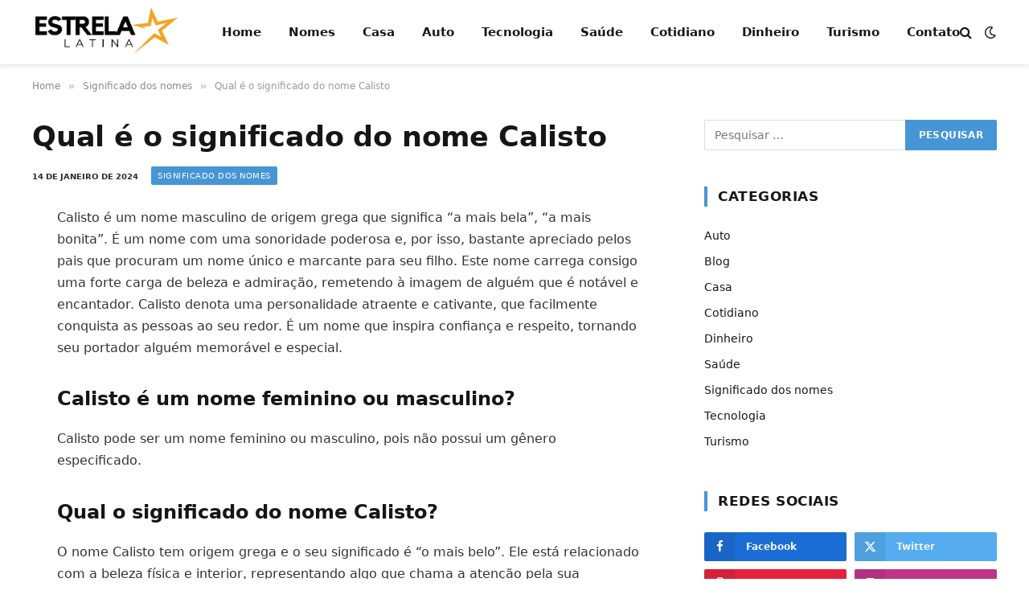

--- FILE ---
content_type: text/html; charset=UTF-8
request_url: https://estrelalatina.com.br/significado-do-nome-calisto/
body_size: 17690
content:
<!DOCTYPE html><html lang="pt-BR" prefix="og: https://ogp.me/ns#" class="s-light site-s-light"><head><script data-no-optimize="1">var litespeed_docref=sessionStorage.getItem("litespeed_docref");litespeed_docref&&(Object.defineProperty(document,"referrer",{get:function(){return litespeed_docref}}),sessionStorage.removeItem("litespeed_docref"));</script> <meta charset="UTF-8" /><meta name="viewport" content="width=device-width, initial-scale=1" /><title>Qual é o significado do nome Calisto</title><link rel="preload" as="font" href="https://estrelalatina.com.br/wp-content/themes/smart-mag/css/icons/fonts/ts-icons.woff2?v3.2" type="font/woff2" crossorigin="anonymous" /><meta name="description" content="Calisto é um nome masculino de origem grega que significa &quot;a mais bela&quot;, &quot;a mais bonita&quot;. É um nome com uma sonoridade poderosa e, por isso, bastante"/><meta name="robots" content="follow, index, max-snippet:-1, max-video-preview:-1, max-image-preview:large"/><link rel="canonical" href="https://estrelalatina.com.br/significado-do-nome-calisto/" /><meta property="og:locale" content="pt_BR" /><meta property="og:type" content="article" /><meta property="og:title" content="Qual é o significado do nome Calisto" /><meta property="og:description" content="Calisto é um nome masculino de origem grega que significa &quot;a mais bela&quot;, &quot;a mais bonita&quot;. É um nome com uma sonoridade poderosa e, por isso, bastante" /><meta property="og:url" content="https://estrelalatina.com.br/significado-do-nome-calisto/" /><meta property="og:site_name" content="Estrela Latina" /><meta property="article:tag" content="nomes" /><meta property="article:section" content="Significado dos nomes" /><meta property="og:image" content="https://estrelalatina.com.br/wp-content/uploads/2024/01/qual-é-o-significado-do-nome-calisto.jpg" /><meta property="og:image:secure_url" content="https://estrelalatina.com.br/wp-content/uploads/2024/01/qual-é-o-significado-do-nome-calisto.jpg" /><meta property="og:image:width" content="1280" /><meta property="og:image:height" content="720" /><meta property="og:image:alt" content="Qual é o significado do nome Calisto" /><meta property="og:image:type" content="image/jpeg" /><meta property="article:published_time" content="2024-01-14T09:16:12-03:00" /><meta name="twitter:card" content="summary_large_image" /><meta name="twitter:title" content="Qual é o significado do nome Calisto" /><meta name="twitter:description" content="Calisto é um nome masculino de origem grega que significa &quot;a mais bela&quot;, &quot;a mais bonita&quot;. É um nome com uma sonoridade poderosa e, por isso, bastante" /><meta name="twitter:image" content="https://estrelalatina.com.br/wp-content/uploads/2024/01/qual-é-o-significado-do-nome-calisto.jpg" /><meta name="twitter:label1" content="Escrito por" /><meta name="twitter:data1" content="Estrela Latina" /><meta name="twitter:label2" content="Tempo para leitura" /><meta name="twitter:data2" content="2 minutos" /> <script type="application/ld+json" class="rank-math-schema">{"@context":"https://schema.org","@graph":[{"@type":["Person","Organization"],"@id":"https://estrelalatina.com.br/#person","name":"Estrela Latina"},{"@type":"WebSite","@id":"https://estrelalatina.com.br/#website","url":"https://estrelalatina.com.br","name":"Estrela Latina","publisher":{"@id":"https://estrelalatina.com.br/#person"},"inLanguage":"pt-BR"},{"@type":"ImageObject","@id":"https://estrelalatina.com.br/wp-content/uploads/2024/01/qual-\u00e9-o-significado-do-nome-calisto.jpg","url":"https://estrelalatina.com.br/wp-content/uploads/2024/01/qual-\u00e9-o-significado-do-nome-calisto.jpg","width":"1280","height":"720","caption":"Qual \u00e9 o significado do nome Calisto","inLanguage":"pt-BR"},{"@type":"WebPage","@id":"https://estrelalatina.com.br/significado-do-nome-calisto/#webpage","url":"https://estrelalatina.com.br/significado-do-nome-calisto/","name":"Qual \u00e9 o significado do nome Calisto","datePublished":"2024-01-14T09:16:12-03:00","dateModified":"2024-01-14T09:16:12-03:00","isPartOf":{"@id":"https://estrelalatina.com.br/#website"},"primaryImageOfPage":{"@id":"https://estrelalatina.com.br/wp-content/uploads/2024/01/qual-\u00e9-o-significado-do-nome-calisto.jpg"},"inLanguage":"pt-BR"},{"@type":"Person","@id":"https://estrelalatina.com.br/significado-do-nome-calisto/#author","name":"Estrela Latina","image":{"@type":"ImageObject","@id":"https://estrelalatina.com.br/wp-content/litespeed/avatar/42e99006ec2854e3d6e2fb44bed52664.jpg?ver=1769085489","url":"https://estrelalatina.com.br/wp-content/litespeed/avatar/42e99006ec2854e3d6e2fb44bed52664.jpg?ver=1769085489","caption":"Estrela Latina","inLanguage":"pt-BR"},"sameAs":["http://estrelalatina.com.br"]},{"@type":"BlogPosting","headline":"Qual \u00e9 o significado do nome Calisto","datePublished":"2024-01-14T09:16:12-03:00","dateModified":"2024-01-14T09:16:12-03:00","articleSection":"Significado dos nomes","author":{"@id":"https://estrelalatina.com.br/significado-do-nome-calisto/#author","name":"Estrela Latina"},"publisher":{"@id":"https://estrelalatina.com.br/#person"},"description":"Calisto \u00e9 um nome masculino de origem grega que significa &quot;a mais bela&quot;, &quot;a mais bonita&quot;. \u00c9 um nome com uma sonoridade poderosa e, por isso, bastante","name":"Qual \u00e9 o significado do nome Calisto","@id":"https://estrelalatina.com.br/significado-do-nome-calisto/#richSnippet","isPartOf":{"@id":"https://estrelalatina.com.br/significado-do-nome-calisto/#webpage"},"image":{"@id":"https://estrelalatina.com.br/wp-content/uploads/2024/01/qual-\u00e9-o-significado-do-nome-calisto.jpg"},"inLanguage":"pt-BR","mainEntityOfPage":{"@id":"https://estrelalatina.com.br/significado-do-nome-calisto/#webpage"}}]}</script> <style id='wp-img-auto-sizes-contain-inline-css' type='text/css'>img:is([sizes=auto i],[sizes^="auto," i]){contain-intrinsic-size:3000px 1500px}
/*# sourceURL=wp-img-auto-sizes-contain-inline-css */</style><link data-optimized="2" rel="stylesheet" href="https://estrelalatina.com.br/wp-content/litespeed/css/b956508c3f4a27f44dc8e4fcb948fdf1.css?ver=c907e" /><style id='classic-theme-styles-inline-css' type='text/css'>/*! This file is auto-generated */
.wp-block-button__link{color:#fff;background-color:#32373c;border-radius:9999px;box-shadow:none;text-decoration:none;padding:calc(.667em + 2px) calc(1.333em + 2px);font-size:1.125em}.wp-block-file__button{background:#32373c;color:#fff;text-decoration:none}
/*# sourceURL=/wp-includes/css/classic-themes.min.css */</style><style id='global-styles-inline-css' type='text/css'>:root{--wp--preset--aspect-ratio--square: 1;--wp--preset--aspect-ratio--4-3: 4/3;--wp--preset--aspect-ratio--3-4: 3/4;--wp--preset--aspect-ratio--3-2: 3/2;--wp--preset--aspect-ratio--2-3: 2/3;--wp--preset--aspect-ratio--16-9: 16/9;--wp--preset--aspect-ratio--9-16: 9/16;--wp--preset--color--black: #000000;--wp--preset--color--cyan-bluish-gray: #abb8c3;--wp--preset--color--white: #ffffff;--wp--preset--color--pale-pink: #f78da7;--wp--preset--color--vivid-red: #cf2e2e;--wp--preset--color--luminous-vivid-orange: #ff6900;--wp--preset--color--luminous-vivid-amber: #fcb900;--wp--preset--color--light-green-cyan: #7bdcb5;--wp--preset--color--vivid-green-cyan: #00d084;--wp--preset--color--pale-cyan-blue: #8ed1fc;--wp--preset--color--vivid-cyan-blue: #0693e3;--wp--preset--color--vivid-purple: #9b51e0;--wp--preset--gradient--vivid-cyan-blue-to-vivid-purple: linear-gradient(135deg,rgb(6,147,227) 0%,rgb(155,81,224) 100%);--wp--preset--gradient--light-green-cyan-to-vivid-green-cyan: linear-gradient(135deg,rgb(122,220,180) 0%,rgb(0,208,130) 100%);--wp--preset--gradient--luminous-vivid-amber-to-luminous-vivid-orange: linear-gradient(135deg,rgb(252,185,0) 0%,rgb(255,105,0) 100%);--wp--preset--gradient--luminous-vivid-orange-to-vivid-red: linear-gradient(135deg,rgb(255,105,0) 0%,rgb(207,46,46) 100%);--wp--preset--gradient--very-light-gray-to-cyan-bluish-gray: linear-gradient(135deg,rgb(238,238,238) 0%,rgb(169,184,195) 100%);--wp--preset--gradient--cool-to-warm-spectrum: linear-gradient(135deg,rgb(74,234,220) 0%,rgb(151,120,209) 20%,rgb(207,42,186) 40%,rgb(238,44,130) 60%,rgb(251,105,98) 80%,rgb(254,248,76) 100%);--wp--preset--gradient--blush-light-purple: linear-gradient(135deg,rgb(255,206,236) 0%,rgb(152,150,240) 100%);--wp--preset--gradient--blush-bordeaux: linear-gradient(135deg,rgb(254,205,165) 0%,rgb(254,45,45) 50%,rgb(107,0,62) 100%);--wp--preset--gradient--luminous-dusk: linear-gradient(135deg,rgb(255,203,112) 0%,rgb(199,81,192) 50%,rgb(65,88,208) 100%);--wp--preset--gradient--pale-ocean: linear-gradient(135deg,rgb(255,245,203) 0%,rgb(182,227,212) 50%,rgb(51,167,181) 100%);--wp--preset--gradient--electric-grass: linear-gradient(135deg,rgb(202,248,128) 0%,rgb(113,206,126) 100%);--wp--preset--gradient--midnight: linear-gradient(135deg,rgb(2,3,129) 0%,rgb(40,116,252) 100%);--wp--preset--font-size--small: 13px;--wp--preset--font-size--medium: 20px;--wp--preset--font-size--large: 36px;--wp--preset--font-size--x-large: 42px;--wp--preset--spacing--20: 0.44rem;--wp--preset--spacing--30: 0.67rem;--wp--preset--spacing--40: 1rem;--wp--preset--spacing--50: 1.5rem;--wp--preset--spacing--60: 2.25rem;--wp--preset--spacing--70: 3.38rem;--wp--preset--spacing--80: 5.06rem;--wp--preset--shadow--natural: 6px 6px 9px rgba(0, 0, 0, 0.2);--wp--preset--shadow--deep: 12px 12px 50px rgba(0, 0, 0, 0.4);--wp--preset--shadow--sharp: 6px 6px 0px rgba(0, 0, 0, 0.2);--wp--preset--shadow--outlined: 6px 6px 0px -3px rgb(255, 255, 255), 6px 6px rgb(0, 0, 0);--wp--preset--shadow--crisp: 6px 6px 0px rgb(0, 0, 0);}:where(.is-layout-flex){gap: 0.5em;}:where(.is-layout-grid){gap: 0.5em;}body .is-layout-flex{display: flex;}.is-layout-flex{flex-wrap: wrap;align-items: center;}.is-layout-flex > :is(*, div){margin: 0;}body .is-layout-grid{display: grid;}.is-layout-grid > :is(*, div){margin: 0;}:where(.wp-block-columns.is-layout-flex){gap: 2em;}:where(.wp-block-columns.is-layout-grid){gap: 2em;}:where(.wp-block-post-template.is-layout-flex){gap: 1.25em;}:where(.wp-block-post-template.is-layout-grid){gap: 1.25em;}.has-black-color{color: var(--wp--preset--color--black) !important;}.has-cyan-bluish-gray-color{color: var(--wp--preset--color--cyan-bluish-gray) !important;}.has-white-color{color: var(--wp--preset--color--white) !important;}.has-pale-pink-color{color: var(--wp--preset--color--pale-pink) !important;}.has-vivid-red-color{color: var(--wp--preset--color--vivid-red) !important;}.has-luminous-vivid-orange-color{color: var(--wp--preset--color--luminous-vivid-orange) !important;}.has-luminous-vivid-amber-color{color: var(--wp--preset--color--luminous-vivid-amber) !important;}.has-light-green-cyan-color{color: var(--wp--preset--color--light-green-cyan) !important;}.has-vivid-green-cyan-color{color: var(--wp--preset--color--vivid-green-cyan) !important;}.has-pale-cyan-blue-color{color: var(--wp--preset--color--pale-cyan-blue) !important;}.has-vivid-cyan-blue-color{color: var(--wp--preset--color--vivid-cyan-blue) !important;}.has-vivid-purple-color{color: var(--wp--preset--color--vivid-purple) !important;}.has-black-background-color{background-color: var(--wp--preset--color--black) !important;}.has-cyan-bluish-gray-background-color{background-color: var(--wp--preset--color--cyan-bluish-gray) !important;}.has-white-background-color{background-color: var(--wp--preset--color--white) !important;}.has-pale-pink-background-color{background-color: var(--wp--preset--color--pale-pink) !important;}.has-vivid-red-background-color{background-color: var(--wp--preset--color--vivid-red) !important;}.has-luminous-vivid-orange-background-color{background-color: var(--wp--preset--color--luminous-vivid-orange) !important;}.has-luminous-vivid-amber-background-color{background-color: var(--wp--preset--color--luminous-vivid-amber) !important;}.has-light-green-cyan-background-color{background-color: var(--wp--preset--color--light-green-cyan) !important;}.has-vivid-green-cyan-background-color{background-color: var(--wp--preset--color--vivid-green-cyan) !important;}.has-pale-cyan-blue-background-color{background-color: var(--wp--preset--color--pale-cyan-blue) !important;}.has-vivid-cyan-blue-background-color{background-color: var(--wp--preset--color--vivid-cyan-blue) !important;}.has-vivid-purple-background-color{background-color: var(--wp--preset--color--vivid-purple) !important;}.has-black-border-color{border-color: var(--wp--preset--color--black) !important;}.has-cyan-bluish-gray-border-color{border-color: var(--wp--preset--color--cyan-bluish-gray) !important;}.has-white-border-color{border-color: var(--wp--preset--color--white) !important;}.has-pale-pink-border-color{border-color: var(--wp--preset--color--pale-pink) !important;}.has-vivid-red-border-color{border-color: var(--wp--preset--color--vivid-red) !important;}.has-luminous-vivid-orange-border-color{border-color: var(--wp--preset--color--luminous-vivid-orange) !important;}.has-luminous-vivid-amber-border-color{border-color: var(--wp--preset--color--luminous-vivid-amber) !important;}.has-light-green-cyan-border-color{border-color: var(--wp--preset--color--light-green-cyan) !important;}.has-vivid-green-cyan-border-color{border-color: var(--wp--preset--color--vivid-green-cyan) !important;}.has-pale-cyan-blue-border-color{border-color: var(--wp--preset--color--pale-cyan-blue) !important;}.has-vivid-cyan-blue-border-color{border-color: var(--wp--preset--color--vivid-cyan-blue) !important;}.has-vivid-purple-border-color{border-color: var(--wp--preset--color--vivid-purple) !important;}.has-vivid-cyan-blue-to-vivid-purple-gradient-background{background: var(--wp--preset--gradient--vivid-cyan-blue-to-vivid-purple) !important;}.has-light-green-cyan-to-vivid-green-cyan-gradient-background{background: var(--wp--preset--gradient--light-green-cyan-to-vivid-green-cyan) !important;}.has-luminous-vivid-amber-to-luminous-vivid-orange-gradient-background{background: var(--wp--preset--gradient--luminous-vivid-amber-to-luminous-vivid-orange) !important;}.has-luminous-vivid-orange-to-vivid-red-gradient-background{background: var(--wp--preset--gradient--luminous-vivid-orange-to-vivid-red) !important;}.has-very-light-gray-to-cyan-bluish-gray-gradient-background{background: var(--wp--preset--gradient--very-light-gray-to-cyan-bluish-gray) !important;}.has-cool-to-warm-spectrum-gradient-background{background: var(--wp--preset--gradient--cool-to-warm-spectrum) !important;}.has-blush-light-purple-gradient-background{background: var(--wp--preset--gradient--blush-light-purple) !important;}.has-blush-bordeaux-gradient-background{background: var(--wp--preset--gradient--blush-bordeaux) !important;}.has-luminous-dusk-gradient-background{background: var(--wp--preset--gradient--luminous-dusk) !important;}.has-pale-ocean-gradient-background{background: var(--wp--preset--gradient--pale-ocean) !important;}.has-electric-grass-gradient-background{background: var(--wp--preset--gradient--electric-grass) !important;}.has-midnight-gradient-background{background: var(--wp--preset--gradient--midnight) !important;}.has-small-font-size{font-size: var(--wp--preset--font-size--small) !important;}.has-medium-font-size{font-size: var(--wp--preset--font-size--medium) !important;}.has-large-font-size{font-size: var(--wp--preset--font-size--large) !important;}.has-x-large-font-size{font-size: var(--wp--preset--font-size--x-large) !important;}
:where(.wp-block-post-template.is-layout-flex){gap: 1.25em;}:where(.wp-block-post-template.is-layout-grid){gap: 1.25em;}
:where(.wp-block-term-template.is-layout-flex){gap: 1.25em;}:where(.wp-block-term-template.is-layout-grid){gap: 1.25em;}
:where(.wp-block-columns.is-layout-flex){gap: 2em;}:where(.wp-block-columns.is-layout-grid){gap: 2em;}
:root :where(.wp-block-pullquote){font-size: 1.5em;line-height: 1.6;}
/*# sourceURL=global-styles-inline-css */</style><style id='smartmag-core-inline-css' type='text/css'>:root { --c-main: #4696d6;
--c-main-rgb: 70,150,214;
--ui-font: "Roboto", system-ui, -apple-system, "Segoe UI", Arial, sans-serif;
--title-font: "Roboto", system-ui, -apple-system, "Segoe UI", Arial, sans-serif;
--h-font: "Roboto", system-ui, -apple-system, "Segoe UI", Arial, sans-serif;
--title-font: "Noto Sans", system-ui, -apple-system, "Segoe UI", Arial, sans-serif;
--h-font: "Noto Sans", system-ui, -apple-system, "Segoe UI", Arial, sans-serif;
--title-size-xs: 15px;
--c-post-meta: #2b2b2b;
--c-excerpts: #2b2b2b;
--excerpt-size: 14px; }
.post-title:not(._) { font-weight: 600; }
:root { --wrap-padding: 36px; }
:root { --sidebar-pad: 30px; --sidebar-sep-pad: 30px; }
.main-sidebar .widget, .ts-sidebar .widget { margin-bottom: 45px; }
.smart-head-main { --c-shadow: rgba(114,114,114,0.15); }
.smart-head-main .smart-head-mid { --head-h: 80px; }
.smart-head-main .spc-social { --spc-social-fs: 15px; }
.smart-head-main .logo-is-image { padding-bottom: 5px; }
.smart-head-main .search-icon { --item-mr: 7px; }
.smart-head-mobile { --search-icon-size: 18px; }
.smart-head-mobile .offcanvas-toggle { transform: scale(.8); }
.upper-footer .block-head { --line-weight: 2px; }
.post-meta .meta-item, .post-meta .text-in { font-size: 10px; font-weight: bold; text-transform: uppercase; }
.post-meta .text-in, .post-meta .post-cat > a { font-size: 10px; }
.post-meta .post-cat > a { font-weight: bold; text-transform: uppercase; }
.post-meta .post-author > a { font-weight: bold; text-transform: uppercase; }
.s-light .block-wrap.s-dark { --c-post-meta: var(--c-contrast-450); }
.s-dark, .s-light .block-wrap.s-dark { --c-post-meta: #ffffff; }
.post-meta .post-author > a { color: #2b2b2b; }
.s-dark .post-meta .post-author > a { color: #ffffff; }
.s-dark .post-meta .post-cat > a { color: #ffffff; }
.l-post { --media-radius: 3px; }
.s-dark { --c-excerpts: #e2e2e2; }
.cat-labels .category { font-size: 10px; letter-spacing: 0.05em; border-radius: 2px; padding-top: 1px; }
.loop-grid-base .post-title { font-size: 17px; }
.loop-grid-sm .post-title { font-size: 15px; }
.has-nums-a .l-post .post-title:before,
.has-nums-b .l-post .content:before { font-size: 30px; font-weight: normal; }
.has-nums-c .l-post .post-title:before,
.has-nums-c .l-post .content:before { font-size: 18px; font-weight: bold; }
.loop-list .post-title { font-size: 20px; }
.loop-overlay .post-title { font-size: 24px; }
.site-s-light .s-head-modern .sub-title { color: #6d6d6d; }
@media (min-width: 1200px) { .entry-content { font-size: 16px; } }
@media (min-width: 768px) and (max-width: 940px) { .ts-contain, .main { padding-left: 35px; padding-right: 35px; }
.layout-boxed-inner { --wrap-padding: 35px; }
:root { --wrap-padding: 35px; } }
@media (max-width: 767px) { .ts-contain, .main { padding-left: 25px; padding-right: 25px; }
.layout-boxed-inner { --wrap-padding: 25px; }
:root { --wrap-padding: 25px; }
.entry-content { font-size: 15px; } }
@media (min-width: 940px) and (max-width: 1300px) { :root { --wrap-padding: min(36px, 5vw); } }


/*# sourceURL=smartmag-core-inline-css */</style> <script id="smartmag-lazy-inline-js-after" type="litespeed/javascript">/**
 * @copyright ThemeSphere
 * @preserve
 */
var BunyadLazy={};BunyadLazy.load=function(){function a(e,n){var t={};e.dataset.bgset&&e.dataset.sizes?(t.sizes=e.dataset.sizes,t.srcset=e.dataset.bgset):t.src=e.dataset.bgsrc,function(t){var a=t.dataset.ratio;if(0<a){const e=t.parentElement;if(e.classList.contains("media-ratio")){const n=e.style;n.getPropertyValue("--a-ratio")||(n.paddingBottom=100/a+"%")}}}(e);var a,o=document.createElement("img");for(a in o.onload=function(){var t="url('"+(o.currentSrc||o.src)+"')",a=e.style;a.backgroundImage!==t&&requestAnimationFrame(()=>{a.backgroundImage=t,n&&n()}),o.onload=null,o.onerror=null,o=null},o.onerror=o.onload,t)o.setAttribute(a,t[a]);o&&o.complete&&0<o.naturalWidth&&o.onload&&o.onload()}function e(t){t.dataset.loaded||a(t,()=>{document.dispatchEvent(new Event("lazyloaded")),t.dataset.loaded=1})}function n(t){"complete"===document.readyState?t():window.addEventListener("load",t)}return{initEarly:function(){var t,a=()=>{document.querySelectorAll(".img.bg-cover:not(.lazyload)").forEach(e)};"complete"!==document.readyState?(t=setInterval(a,150),n(()=>{a(),clearInterval(t)})):a()},callOnLoad:n,initBgImages:function(t){t&&n(()=>{document.querySelectorAll(".img.bg-cover").forEach(e)})},bgLoad:a}}(),BunyadLazy.load.initEarly()</script> <script type="litespeed/javascript" data-src="https://estrelalatina.com.br/wp-includes/js/jquery/jquery.min.js" id="jquery-core-js"></script> <script type="litespeed/javascript" data-src="https://pagead2.googlesyndication.com/pagead/js/adsbygoogle.js?client=ca-pub-8153573963896675"
     crossorigin="anonymous"></script> <script type="litespeed/javascript">var BunyadSchemeKey='bunyad-scheme';(()=>{const d=document.documentElement;const c=d.classList;var scheme=localStorage.getItem(BunyadSchemeKey);if(scheme){d.dataset.origClass=c;scheme==='dark'?c.remove('s-light','site-s-light'):c.remove('s-dark','site-s-dark');c.add('site-s-'+scheme,'s-'+scheme)}})()</script> <meta name="generator" content="Elementor 3.33.4; features: additional_custom_breakpoints; settings: css_print_method-external, google_font-enabled, font_display-swap"><style>.e-con.e-parent:nth-of-type(n+4):not(.e-lazyloaded):not(.e-no-lazyload),
				.e-con.e-parent:nth-of-type(n+4):not(.e-lazyloaded):not(.e-no-lazyload) * {
					background-image: none !important;
				}
				@media screen and (max-height: 1024px) {
					.e-con.e-parent:nth-of-type(n+3):not(.e-lazyloaded):not(.e-no-lazyload),
					.e-con.e-parent:nth-of-type(n+3):not(.e-lazyloaded):not(.e-no-lazyload) * {
						background-image: none !important;
					}
				}
				@media screen and (max-height: 640px) {
					.e-con.e-parent:nth-of-type(n+2):not(.e-lazyloaded):not(.e-no-lazyload),
					.e-con.e-parent:nth-of-type(n+2):not(.e-lazyloaded):not(.e-no-lazyload) * {
						background-image: none !important;
					}
				}</style><noscript><style>.perfmatters-lazy[data-src]{display:none !important;}</style></noscript></head><body class="wp-singular post-template-default single single-post postid-2576 single-format-standard wp-theme-smart-mag right-sidebar post-layout-modern post-cat-27 has-lb has-lb-sm ts-img-hov-fade layout-normal elementor-default elementor-kit-6593"><div class="main-wrap"><div class="off-canvas-backdrop"></div><div class="mobile-menu-container off-canvas s-dark hide-menu-lg" id="off-canvas"><div class="off-canvas-head">
<a href="#" class="close">
<span class="visuallyhidden">Close Menu</span>
<i class="tsi tsi-times"></i>
</a><div class="ts-logo"></div></div><div class="off-canvas-content"><ul id="menu-menu" class="mobile-menu"><li id="menu-item-8" class="menu-item menu-item-type-custom menu-item-object-custom menu-item-8"><a href="https://demosoledad.pencidesign.net/soledad-fitness-news-two-sidebars/soledad_home/">Home</a></li><li id="menu-item-6587" class="menu-item menu-item-type-taxonomy menu-item-object-category current-post-ancestor current-menu-parent current-post-parent menu-item-6587"><a href="https://estrelalatina.com.br/significado-dos-nomes/">Nomes</a></li><li id="menu-item-6588" class="menu-item menu-item-type-taxonomy menu-item-object-category menu-item-6588"><a href="https://estrelalatina.com.br/casa/">Casa</a></li><li id="menu-item-6589" class="menu-item menu-item-type-taxonomy menu-item-object-category menu-item-6589"><a href="https://estrelalatina.com.br/auto/">Auto</a></li><li id="menu-item-6590" class="menu-item menu-item-type-taxonomy menu-item-object-category menu-item-6590"><a href="https://estrelalatina.com.br/tecnologia/">Tecnologia</a></li><li id="menu-item-6591" class="menu-item menu-item-type-taxonomy menu-item-object-category menu-item-6591"><a href="https://estrelalatina.com.br/saude/">Saúde</a></li><li id="menu-item-7399" class="menu-item menu-item-type-taxonomy menu-item-object-category menu-item-7399"><a href="https://estrelalatina.com.br/cotidiano/">Cotidiano</a></li><li id="menu-item-7597" class="menu-item menu-item-type-taxonomy menu-item-object-category menu-item-7597"><a href="https://estrelalatina.com.br/dinheiro/">Dinheiro</a></li><li id="menu-item-7623" class="menu-item menu-item-type-taxonomy menu-item-object-category menu-item-7623"><a href="https://estrelalatina.com.br/turismo/">Turismo</a></li><li id="menu-item-7322" class="menu-item menu-item-type-post_type menu-item-object-page menu-item-7322"><a href="https://estrelalatina.com.br/contato/">Contato</a></li></ul><div class="off-canvas-widgets"><div id="smartmag-block-posts-small-3" class="widget ts-block-widget smartmag-widget-posts-small"><div class="block"><section class="block-wrap block-posts-small block-sc mb-none" data-id="1"><div class="widget-title block-head block-head-ac block-head-b"><h5 class="heading">What's Hot</h5></div><div class="block-content"><div class="loop loop-small loop-small-a loop-sep loop-small-sep grid grid-1 md:grid-1 sm:grid-1 xs:grid-1"><article class="l-post small-post small-a-post m-pos-left"><div class="media">
<a href="https://estrelalatina.com.br/itop-voicy-proteger-voz/" class="image-link media-ratio ar-bunyad-thumb" title="iTop Voicy: A Solução Gratuita para Proteger Sua Voz e Sua Identidade nas Comunicações Online"><span data-bgsrc="https://estrelalatina.com.br/wp-content/uploads/2025/12/editor-voz-300x200.jpg" class="img bg-cover wp-post-image attachment-medium size-medium lazyload" data-bgset="https://estrelalatina.com.br/wp-content/uploads/2025/12/editor-voz-300x200.jpg 300w, https://estrelalatina.com.br/wp-content/uploads/2025/12/editor-voz-768x512.jpg 768w, https://estrelalatina.com.br/wp-content/uploads/2025/12/editor-voz-150x100.jpg 150w, https://estrelalatina.com.br/wp-content/uploads/2025/12/editor-voz-450x300.jpg 450w, https://estrelalatina.com.br/wp-content/uploads/2025/12/editor-voz.jpg 1000w" data-sizes="(max-width: 110px) 100vw, 110px"></span></a></div><div class="content"><div class="post-meta post-meta-a post-meta-left has-below"><h4 class="is-title post-title"><a href="https://estrelalatina.com.br/itop-voicy-proteger-voz/">iTop Voicy: A Solução Gratuita para Proteger Sua Voz e Sua Identidade nas Comunicações Online</a></h4><div class="post-meta-items meta-below"><span class="meta-item date"><span class="date-link"><time class="post-date" datetime="2025-12-12T08:21:28-03:00">12 de dezembro de 2025</time></span></span></div></div></div></article><article class="l-post small-post small-a-post m-pos-left"><div class="media">
<a href="https://estrelalatina.com.br/investimento-em-imoveis/" class="image-link media-ratio ar-bunyad-thumb" title="Estratégias vencedoras para comprar apartamento e otimizar seu investimento em imóveis"><span data-bgsrc="https://estrelalatina.com.br/wp-content/uploads/2025/12/comprar-apartamento-300x200.jpg" class="img bg-cover wp-post-image attachment-medium size-medium lazyload" data-bgset="https://estrelalatina.com.br/wp-content/uploads/2025/12/comprar-apartamento-300x200.jpg 300w, https://estrelalatina.com.br/wp-content/uploads/2025/12/comprar-apartamento-768x512.jpg 768w, https://estrelalatina.com.br/wp-content/uploads/2025/12/comprar-apartamento-150x100.jpg 150w, https://estrelalatina.com.br/wp-content/uploads/2025/12/comprar-apartamento-450x300.jpg 450w, https://estrelalatina.com.br/wp-content/uploads/2025/12/comprar-apartamento.jpg 1000w" data-sizes="(max-width: 110px) 100vw, 110px"></span></a></div><div class="content"><div class="post-meta post-meta-a post-meta-left has-below"><h4 class="is-title post-title"><a href="https://estrelalatina.com.br/investimento-em-imoveis/">Estratégias vencedoras para comprar apartamento e otimizar seu investimento em imóveis</a></h4><div class="post-meta-items meta-below"><span class="meta-item date"><span class="date-link"><time class="post-date" datetime="2025-12-10T10:42:20-03:00">10 de dezembro de 2025</time></span></span></div></div></div></article><article class="l-post small-post small-a-post m-pos-left"><div class="media">
<a href="https://estrelalatina.com.br/historia-do-futebol-feminino/" class="image-link media-ratio ar-bunyad-thumb" title="História do futebol feminino: Como começou?"><span data-bgsrc="https://estrelalatina.com.br/wp-content/uploads/2025/11/Historia-do-futebol-feminino-300x200.jpg" class="img bg-cover wp-post-image attachment-medium size-medium lazyload" data-bgset="https://estrelalatina.com.br/wp-content/uploads/2025/11/Historia-do-futebol-feminino-300x200.jpg 300w, https://estrelalatina.com.br/wp-content/uploads/2025/11/Historia-do-futebol-feminino-768x512.jpg 768w, https://estrelalatina.com.br/wp-content/uploads/2025/11/Historia-do-futebol-feminino-150x100.jpg 150w, https://estrelalatina.com.br/wp-content/uploads/2025/11/Historia-do-futebol-feminino-450x300.jpg 450w, https://estrelalatina.com.br/wp-content/uploads/2025/11/Historia-do-futebol-feminino.jpg 1000w" data-sizes="(max-width: 110px) 100vw, 110px"></span></a></div><div class="content"><div class="post-meta post-meta-a post-meta-left has-below"><h4 class="is-title post-title"><a href="https://estrelalatina.com.br/historia-do-futebol-feminino/">História do futebol feminino: Como começou?</a></h4><div class="post-meta-items meta-below"><span class="meta-item date"><span class="date-link"><time class="post-date" datetime="2025-11-24T10:08:22-03:00">24 de novembro de 2025</time></span></span></div></div></div></article></div></div></section></div></div></div><div class="spc-social-block spc-social spc-social-b smart-head-social">
<a href="#" class="link service s-facebook" target="_blank" rel="nofollow noopener">
<i class="icon tsi tsi-facebook"></i>					<span class="visuallyhidden">Facebook</span>
</a>
<a href="#" class="link service s-twitter" target="_blank" rel="nofollow noopener">
<i class="icon tsi tsi-twitter"></i>					<span class="visuallyhidden">X (Twitter)</span>
</a>
<a href="#" class="link service s-instagram" target="_blank" rel="nofollow noopener">
<i class="icon tsi tsi-instagram"></i>					<span class="visuallyhidden">Instagram</span>
</a></div></div></div><div class="smart-head smart-head-a smart-head-main" id="smart-head" data-sticky="auto" data-sticky-type="smart" data-sticky-full><div class="smart-head-row smart-head-mid is-light smart-head-row-full"><div class="inner wrap"><div class="items items-left ">
<a href="https://estrelalatina.com.br/" title="Estrela Latina" rel="home" class="logo-link ts-logo logo-is-image">
<span>
<img data-lazyloaded="1" src="[data-uri]" fetchpriority="high" data-src="https://estrelalatina.com.br/wp-content/uploads/2024/01/estrela-latina-logo.jpg.webp" class="logo-image logo-image-dark" alt="Estrela Latina" width="463" height="151"/><img data-lazyloaded="1" src="[data-uri]" data-src="https://estrelalatina.com.br/wp-content/uploads/2024/01/estrela-latina-logo.jpg.webp" class="logo-image" alt="Estrela Latina" width="463" height="151"/>
</span>
</a><div class="nav-wrap"><nav class="navigation navigation-main nav-hov-a"><ul id="menu-menu-1" class="menu"><li class="menu-item menu-item-type-custom menu-item-object-custom menu-item-8"><a href="https://demosoledad.pencidesign.net/soledad-fitness-news-two-sidebars/soledad_home/">Home</a></li><li class="menu-item menu-item-type-taxonomy menu-item-object-category current-post-ancestor current-menu-parent current-post-parent menu-cat-27 menu-item-6587"><a href="https://estrelalatina.com.br/significado-dos-nomes/">Nomes</a></li><li class="menu-item menu-item-type-taxonomy menu-item-object-category menu-cat-21 menu-item-6588"><a href="https://estrelalatina.com.br/casa/">Casa</a></li><li class="menu-item menu-item-type-taxonomy menu-item-object-category menu-cat-54 menu-item-6589"><a href="https://estrelalatina.com.br/auto/">Auto</a></li><li class="menu-item menu-item-type-taxonomy menu-item-object-category menu-cat-18 menu-item-6590"><a href="https://estrelalatina.com.br/tecnologia/">Tecnologia</a></li><li class="menu-item menu-item-type-taxonomy menu-item-object-category menu-cat-55 menu-item-6591"><a href="https://estrelalatina.com.br/saude/">Saúde</a></li><li class="menu-item menu-item-type-taxonomy menu-item-object-category menu-cat-56 menu-item-7399"><a href="https://estrelalatina.com.br/cotidiano/">Cotidiano</a></li><li class="menu-item menu-item-type-taxonomy menu-item-object-category menu-cat-118 menu-item-7597"><a href="https://estrelalatina.com.br/dinheiro/">Dinheiro</a></li><li class="menu-item menu-item-type-taxonomy menu-item-object-category menu-cat-119 menu-item-7623"><a href="https://estrelalatina.com.br/turismo/">Turismo</a></li><li class="menu-item menu-item-type-post_type menu-item-object-page menu-item-7322"><a href="https://estrelalatina.com.br/contato/">Contato</a></li></ul></nav></div></div><div class="items items-center empty"></div><div class="items items-right "><a href="#" class="search-icon has-icon-only is-icon" title="Search">
<i class="tsi tsi-search"></i>
</a><div class="scheme-switcher has-icon-only">
<a href="#" class="toggle is-icon toggle-dark" title="Switch to Dark Design - easier on eyes.">
<i class="icon tsi tsi-moon"></i>
</a>
<a href="#" class="toggle is-icon toggle-light" title="Switch to Light Design.">
<i class="icon tsi tsi-bright"></i>
</a></div></div></div></div></div><div class="smart-head smart-head-a smart-head-mobile" id="smart-head-mobile" data-sticky="mid" data-sticky-type="smart" data-sticky-full><div class="smart-head-row smart-head-mid smart-head-row-3 s-dark smart-head-row-full"><div class="inner wrap"><div class="items items-left ">
<button class="offcanvas-toggle has-icon" type="button" aria-label="Menu">
<span class="hamburger-icon hamburger-icon-a">
<span class="inner"></span>
</span>
</button></div><div class="items items-center ">
<a href="https://estrelalatina.com.br/" title="Estrela Latina" rel="home" class="logo-link ts-logo logo-is-image">
<span>
<img data-lazyloaded="1" src="[data-uri]" fetchpriority="high" data-src="https://estrelalatina.com.br/wp-content/uploads/2024/01/estrela-latina-logo.jpg.webp" class="logo-image logo-image-dark" alt="Estrela Latina" width="463" height="151"/><img data-lazyloaded="1" src="[data-uri]" data-src="https://estrelalatina.com.br/wp-content/uploads/2024/01/estrela-latina-logo.jpg.webp" class="logo-image" alt="Estrela Latina" width="463" height="151"/>
</span>
</a></div><div class="items items-right "><div class="scheme-switcher has-icon-only">
<a href="#" class="toggle is-icon toggle-dark" title="Switch to Dark Design - easier on eyes.">
<i class="icon tsi tsi-moon"></i>
</a>
<a href="#" class="toggle is-icon toggle-light" title="Switch to Light Design.">
<i class="icon tsi tsi-bright"></i>
</a></div><a href="#" class="search-icon has-icon-only is-icon" title="Search">
<i class="tsi tsi-search"></i>
</a></div></div></div></div><nav class="breadcrumbs is-full-width breadcrumbs-a" id="breadcrumb"><div class="inner ts-contain "><span><a href="https://estrelalatina.com.br/"><span>Home</span></a></span><span class="delim">&raquo;</span><span><a href="https://estrelalatina.com.br/significado-dos-nomes/"><span>Significado dos nomes</span></a></span><span class="delim">&raquo;</span><span class="current">Qual é o significado do nome Calisto</span></div></nav><div class="main ts-contain cf right-sidebar"><div class="ts-row"><div class="col-8 main-content s-post-contain"><div class="the-post-header s-head-modern s-head-modern-a"><div class="post-meta post-meta-a post-meta-left post-meta-single has-below"><h1 class="is-title post-title">Qual é o significado do nome Calisto</h1><div class="post-meta-items meta-below"><span class="meta-item date"><time class="post-date" datetime="2024-01-14T09:16:12-03:00">14 de janeiro de 2024</time></span><span class="meta-item cat-labels">
<a href="https://estrelalatina.com.br/significado-dos-nomes/" class="category term-color-27" rel="category">Significado dos nomes</a>
</span></div></div></div><div class="single-featured"></div><div class="the-post s-post-modern"><article id="post-2576" class="post-2576 post type-post status-publish format-standard has-post-thumbnail category-significado-dos-nomes tag-nomes"><div class="post-content-wrap"><div class="post-content cf entry-content content-spacious"><p>Calisto é um nome masculino de origem grega que significa &#8220;a mais bela&#8221;, &#8220;a mais bonita&#8221;. É um nome com uma sonoridade poderosa e, por isso, bastante apreciado pelos pais que procuram um nome único e marcante para seu filho. Este nome carrega consigo uma forte carga de beleza e admiração, remetendo à imagem de alguém que é notável e encantador. Calisto denota uma personalidade atraente e cativante, que facilmente conquista as pessoas ao seu redor. É um nome que inspira confiança e respeito, tornando seu portador alguém memorável e especial.</p><h2>Calisto é um nome feminino ou masculino?</h2><p>Calisto pode ser um nome feminino ou masculino, pois não possui um gênero especificado.</p><h2>Qual o significado do nome Calisto?</h2><p>O nome Calisto tem origem grega e o seu significado é &#8220;o mais belo&#8221;. Ele está relacionado com a beleza física e interior, representando algo que chama a atenção pela sua exuberância.</p><h2>Significado do nome Calisto na numerologia</h2><p>Na numerologia, o nome Calisto é associado ao número 7. Esse número representa a busca do conhecimento, a espiritualidade e a sabedoria interior. Indica também uma pessoa introspectiva, analítica e intuitiva.</p><h2>Significado do nome Calisto na astrologia</h2><p>Na astrologia, Calisto é o nome de um dos satélites de Júpiter. Seguindo essa referência, o nome está associado à expansão, ao crescimento e ao poder. Pode representar um espírito aventureiro e uma personalidade marcante.</p><h2>Nomes compostos usados com Calisto</h2><p>Alguns nomes compostos com Calisto são: Ana Calisto, Maria Calisto, João Calisto, Pedro Calisto, entre outros. Eles trazem a combinação do nome Calisto com outros nomes, conferindo uma identidade única e personalizada.</p><h2>Qual a origem do nome Calisto?</h2><p>O nome Calisto tem origem grega, derivado do termo &#8220;kalos&#8221;, que significa &#8220;belo&#8221;. Na mitologia grega, Calisto é o nome de uma ninfa que se tornou constelação após sua morte. Esse nome foi posteriormente adotado por diversas culturas ao redor do mundo.</p><h2>Variações e apelidos do nome Calisto</h2><p>Algumas variações e apelidos do nome Calisto são: Cali, Lito, Cal, Calistinha, Calistão, Calistinho, entre outros. Essas variações podem surgir de forma carinhosa ou informal, de acordo com a preferência de cada pessoa.</p><h2>Qual a popularidade?</h2><p>A popularidade do nome Calisto varia de acordo com a região e o período analisado. Em alguns lugares, o nome pode ser mais comum, enquanto em outros pode ser mais raro. É importante ressaltar que a popularidade de um nome pode sofrer mudanças ao longo do tempo.</p><h2>Existem famosos com esse nome?</h2><p>Não há registros de famosos de destaque com o nome Calisto. No entanto, é possível encontrar pessoas com esse nome em diferentes áreas de atuação, como arte, música, esporte, entre outras. A presença de famosos com o nome Calisto pode variar de acordo com o contexto cultural e geográfico.</p><h2>Curiosidades sobre o nome Calisto</h2><p>Uma curiosidade interessante sobre o nome Calisto é a sua ligação com a constelação Ursa Maior. Na mitologia grega, Calisto se transformou em uma ursa após um relacionamento com Zeus, o que originou a constelação. Essa história traz uma conexão mística e simbólica ao nome Calisto.</p></div></div></article><div class="post-share-bot">
<span class="info">Share.</span>
<span class="share-links spc-social spc-social-colors spc-social-bg">
<a href="https://www.facebook.com/sharer.php?u=https%3A%2F%2Festrelalatina.com.br%2Fsignificado-do-nome-calisto%2F" class="service s-facebook tsi tsi-facebook"
title="Share on Facebook" target="_blank" rel="nofollow noopener">
<span class="visuallyhidden">Facebook</span></a>
<a href="https://twitter.com/intent/tweet?url=https%3A%2F%2Festrelalatina.com.br%2Fsignificado-do-nome-calisto%2F&#038;text=Qual%20%C3%A9%20o%20significado%20do%20nome%20Calisto" class="service s-twitter tsi tsi-twitter"
title="Share on X (Twitter)" target="_blank" rel="nofollow noopener">
<span class="visuallyhidden">Twitter</span></a>
<a href="https://pinterest.com/pin/create/button/?url=https%3A%2F%2Festrelalatina.com.br%2Fsignificado-do-nome-calisto%2F&#038;media=https%3A%2F%2Festrelalatina.com.br%2Fwp-content%2Fuploads%2F2024%2F01%2Fqual-%C3%A9-o-significado-do-nome-calisto.jpg&#038;description=Qual%20%C3%A9%20o%20significado%20do%20nome%20Calisto" class="service s-pinterest tsi tsi-pinterest"
title="Share on Pinterest" target="_blank" rel="nofollow noopener">
<span class="visuallyhidden">Pinterest</span></a>
<a href="https://www.linkedin.com/shareArticle?mini=true&#038;url=https%3A%2F%2Festrelalatina.com.br%2Fsignificado-do-nome-calisto%2F" class="service s-linkedin tsi tsi-linkedin"
title="Share on LinkedIn" target="_blank" rel="nofollow noopener">
<span class="visuallyhidden">LinkedIn</span></a>
<a href="/cdn-cgi/l/email-protection#[base64]" class="service s-email tsi tsi-envelope-o" title="Share via Email" target="_blank" rel="nofollow noopener">
<span class="visuallyhidden">Email</span></a>
</span></div><section class="related-posts"><div class="block-head block-head-ac block-head-a block-head-a1 is-left"><h4 class="heading">Relacionados</h4></div><section class="block-wrap block-grid cols-gap-sm mb-none" data-id="2"><div class="block-content"><div class="loop loop-grid loop-grid-sm grid grid-3 md:grid-2 xs:grid-1"><article class="l-post grid-post grid-sm-post"><div class="media">
<a href="https://estrelalatina.com.br/significado-do-nome-zyan/" class="image-link media-ratio ratio-16-9" title="Qual é o significado do nome Zyan"><span data-bgsrc="https://estrelalatina.com.br/wp-content/uploads/2024/05/qual-é-o-significado-do-nome-zyan-1024x576.jpg" class="img bg-cover wp-post-image attachment-large size-large lazyload" data-bgset="https://estrelalatina.com.br/wp-content/uploads/2024/05/qual-é-o-significado-do-nome-zyan-1024x576.jpg.webp 1024w, https://estrelalatina.com.br/wp-content/uploads/2024/05/qual-é-o-significado-do-nome-zyan-300x169.jpg.webp 300w, https://estrelalatina.com.br/wp-content/uploads/2024/05/qual-é-o-significado-do-nome-zyan-768x432.jpg.webp 768w, https://estrelalatina.com.br/wp-content/uploads/2024/05/qual-é-o-significado-do-nome-zyan-1170x658.jpg.webp 1170w, https://estrelalatina.com.br/wp-content/uploads/2024/05/qual-é-o-significado-do-nome-zyan-585x329.jpg.webp 585w, https://estrelalatina.com.br/wp-content/uploads/2024/05/qual-é-o-significado-do-nome-zyan.jpg.webp 1280w" data-sizes="(max-width: 377px) 100vw, 377px" role="img" aria-label="Qual é o significado do nome Zyan"></span></a></div><div class="content"><div class="post-meta post-meta-a has-below"><h4 class="is-title post-title"><a href="https://estrelalatina.com.br/significado-do-nome-zyan/">Qual é o significado do nome Zyan</a></h4><div class="post-meta-items meta-below"><span class="meta-item date"><span class="date-link"><time class="post-date" datetime="2024-05-01T03:53:37-03:00">1 de maio de 2024</time></span></span></div></div></div></article><article class="l-post grid-post grid-sm-post"><div class="media">
<a href="https://estrelalatina.com.br/significado-do-nome-zuriel/" class="image-link media-ratio ratio-16-9" title="Qual é o significado do nome Zuriel"><span data-bgsrc="https://estrelalatina.com.br/wp-content/uploads/2024/05/qual-é-o-significado-do-nome-zuriel-1024x576.jpg" class="img bg-cover wp-post-image attachment-large size-large lazyload" data-bgset="https://estrelalatina.com.br/wp-content/uploads/2024/05/qual-é-o-significado-do-nome-zuriel-1024x576.jpg.webp 1024w, https://estrelalatina.com.br/wp-content/uploads/2024/05/qual-é-o-significado-do-nome-zuriel-300x169.jpg.webp 300w, https://estrelalatina.com.br/wp-content/uploads/2024/05/qual-é-o-significado-do-nome-zuriel-768x432.jpg.webp 768w, https://estrelalatina.com.br/wp-content/uploads/2024/05/qual-é-o-significado-do-nome-zuriel-1170x658.jpg.webp 1170w, https://estrelalatina.com.br/wp-content/uploads/2024/05/qual-é-o-significado-do-nome-zuriel-585x329.jpg.webp 585w, https://estrelalatina.com.br/wp-content/uploads/2024/05/qual-é-o-significado-do-nome-zuriel.jpg.webp 1280w" data-sizes="(max-width: 377px) 100vw, 377px" role="img" aria-label="Qual é o significado do nome Zuriel"></span></a></div><div class="content"><div class="post-meta post-meta-a has-below"><h4 class="is-title post-title"><a href="https://estrelalatina.com.br/significado-do-nome-zuriel/">Qual é o significado do nome Zuriel</a></h4><div class="post-meta-items meta-below"><span class="meta-item date"><span class="date-link"><time class="post-date" datetime="2024-05-01T02:51:49-03:00">1 de maio de 2024</time></span></span></div></div></div></article><article class="l-post grid-post grid-sm-post"><div class="media">
<a href="https://estrelalatina.com.br/significado-do-nome-zuri/" class="image-link media-ratio ratio-16-9" title="Qual é o significado do nome Zuri"><span data-bgsrc="https://estrelalatina.com.br/wp-content/uploads/2024/05/qual-é-o-significado-do-nome-zuri-1024x576.jpg" class="img bg-cover wp-post-image attachment-large size-large lazyload" data-bgset="https://estrelalatina.com.br/wp-content/uploads/2024/05/qual-é-o-significado-do-nome-zuri-1024x576.jpg.webp 1024w, https://estrelalatina.com.br/wp-content/uploads/2024/05/qual-é-o-significado-do-nome-zuri-300x169.jpg.webp 300w, https://estrelalatina.com.br/wp-content/uploads/2024/05/qual-é-o-significado-do-nome-zuri-768x432.jpg.webp 768w, https://estrelalatina.com.br/wp-content/uploads/2024/05/qual-é-o-significado-do-nome-zuri-1170x658.jpg.webp 1170w, https://estrelalatina.com.br/wp-content/uploads/2024/05/qual-é-o-significado-do-nome-zuri-585x329.jpg.webp 585w, https://estrelalatina.com.br/wp-content/uploads/2024/05/qual-é-o-significado-do-nome-zuri.jpg.webp 1280w" data-sizes="(max-width: 377px) 100vw, 377px" role="img" aria-label="Qual é o significado do nome Zuri"></span></a></div><div class="content"><div class="post-meta post-meta-a has-below"><h4 class="is-title post-title"><a href="https://estrelalatina.com.br/significado-do-nome-zuri/">Qual é o significado do nome Zuri</a></h4><div class="post-meta-items meta-below"><span class="meta-item date"><span class="date-link"><time class="post-date" datetime="2024-05-01T01:50:33-03:00">1 de maio de 2024</time></span></span></div></div></div></article><article class="l-post grid-post grid-sm-post"><div class="media">
<a href="https://estrelalatina.com.br/significado-do-nome-zulmira/" class="image-link media-ratio ratio-16-9" title="Qual é o significado do nome Zulmira"><span data-bgsrc="https://estrelalatina.com.br/wp-content/uploads/2024/05/qual-é-o-significado-do-nome-zulmira-1024x576.jpg" class="img bg-cover wp-post-image attachment-large size-large lazyload" data-bgset="https://estrelalatina.com.br/wp-content/uploads/2024/05/qual-é-o-significado-do-nome-zulmira-1024x576.jpg.webp 1024w, https://estrelalatina.com.br/wp-content/uploads/2024/05/qual-é-o-significado-do-nome-zulmira-300x169.jpg.webp 300w, https://estrelalatina.com.br/wp-content/uploads/2024/05/qual-é-o-significado-do-nome-zulmira-768x432.jpg.webp 768w, https://estrelalatina.com.br/wp-content/uploads/2024/05/qual-é-o-significado-do-nome-zulmira-1170x658.jpg.webp 1170w, https://estrelalatina.com.br/wp-content/uploads/2024/05/qual-é-o-significado-do-nome-zulmira-585x329.jpg.webp 585w, https://estrelalatina.com.br/wp-content/uploads/2024/05/qual-é-o-significado-do-nome-zulmira.jpg.webp 1280w" data-sizes="(max-width: 377px) 100vw, 377px" role="img" aria-label="Qual é o significado do nome Zulmira"></span></a></div><div class="content"><div class="post-meta post-meta-a has-below"><h4 class="is-title post-title"><a href="https://estrelalatina.com.br/significado-do-nome-zulmira/">Qual é o significado do nome Zulmira</a></h4><div class="post-meta-items meta-below"><span class="meta-item date"><span class="date-link"><time class="post-date" datetime="2024-05-01T00:48:24-03:00">1 de maio de 2024</time></span></span></div></div></div></article><article class="l-post grid-post grid-sm-post"><div class="media">
<a href="https://estrelalatina.com.br/significado-do-nome-zuleika/" class="image-link media-ratio ratio-16-9" title="Qual é o significado do nome Zuleika"><span data-bgsrc="https://estrelalatina.com.br/wp-content/uploads/2024/05/qual-é-o-significado-do-nome-zuleika-1024x576.jpg" class="img bg-cover wp-post-image attachment-large size-large lazyload" data-bgset="https://estrelalatina.com.br/wp-content/uploads/2024/05/qual-é-o-significado-do-nome-zuleika-1024x576.jpg.webp 1024w, https://estrelalatina.com.br/wp-content/uploads/2024/05/qual-é-o-significado-do-nome-zuleika-300x169.jpg.webp 300w, https://estrelalatina.com.br/wp-content/uploads/2024/05/qual-é-o-significado-do-nome-zuleika-768x432.jpg.webp 768w, https://estrelalatina.com.br/wp-content/uploads/2024/05/qual-é-o-significado-do-nome-zuleika-1170x658.jpg.webp 1170w, https://estrelalatina.com.br/wp-content/uploads/2024/05/qual-é-o-significado-do-nome-zuleika-585x329.jpg.webp 585w, https://estrelalatina.com.br/wp-content/uploads/2024/05/qual-é-o-significado-do-nome-zuleika.jpg.webp 1280w" data-sizes="(max-width: 377px) 100vw, 377px" role="img" aria-label="Qual é o significado do nome Zuleika"></span></a></div><div class="content"><div class="post-meta post-meta-a has-below"><h4 class="is-title post-title"><a href="https://estrelalatina.com.br/significado-do-nome-zuleika/">Qual é o significado do nome Zuleika</a></h4><div class="post-meta-items meta-below"><span class="meta-item date"><span class="date-link"><time class="post-date" datetime="2024-04-30T23:46:32-03:00">30 de abril de 2024</time></span></span></div></div></div></article><article class="l-post grid-post grid-sm-post"><div class="media">
<a href="https://estrelalatina.com.br/significado-do-nome-zozimo/" class="image-link media-ratio ratio-16-9" title="Qual é o significado do nome Zozimo"><span data-bgsrc="https://estrelalatina.com.br/wp-content/uploads/2024/05/qual-é-o-significado-do-nome-zozimo-1024x576.jpg" class="img bg-cover wp-post-image attachment-large size-large lazyload" data-bgset="https://estrelalatina.com.br/wp-content/uploads/2024/05/qual-é-o-significado-do-nome-zozimo-1024x576.jpg.webp 1024w, https://estrelalatina.com.br/wp-content/uploads/2024/05/qual-é-o-significado-do-nome-zozimo-300x169.jpg.webp 300w, https://estrelalatina.com.br/wp-content/uploads/2024/05/qual-é-o-significado-do-nome-zozimo-768x432.jpg.webp 768w, https://estrelalatina.com.br/wp-content/uploads/2024/05/qual-é-o-significado-do-nome-zozimo-1170x658.jpg.webp 1170w, https://estrelalatina.com.br/wp-content/uploads/2024/05/qual-é-o-significado-do-nome-zozimo-585x329.jpg.webp 585w, https://estrelalatina.com.br/wp-content/uploads/2024/05/qual-é-o-significado-do-nome-zozimo.jpg.webp 1280w" data-sizes="(max-width: 377px) 100vw, 377px" role="img" aria-label="Qual é o significado do nome Zozimo"></span></a></div><div class="content"><div class="post-meta post-meta-a has-below"><h4 class="is-title post-title"><a href="https://estrelalatina.com.br/significado-do-nome-zozimo/">Qual é o significado do nome Zozimo</a></h4><div class="post-meta-items meta-below"><span class="meta-item date"><span class="date-link"><time class="post-date" datetime="2024-04-30T22:45:54-03:00">30 de abril de 2024</time></span></span></div></div></div></article></div></div></section></section><div class="comments"><div id="comments"><div class="comments-area "></div></div></div></div></div><aside class="col-4 main-sidebar has-sep" data-sticky="1"><div class="inner theiaStickySidebar"><div id="search-2" class="widget widget_search"><form role="search" method="get" class="search-form" action="https://estrelalatina.com.br/">
<label>
<span class="screen-reader-text">Pesquisar por:</span>
<input type="search" class="search-field" placeholder="Pesquisar &hellip;" value="" name="s" />
</label>
<input type="submit" class="search-submit" value="Pesquisar" /></form></div><div id="categories-4" class="widget widget_categories"><div class="widget-title block-head block-head-ac block-head block-head-ac block-head-i is-left has-style"><h5 class="heading">Categorias</h5></div><ul><li class="cat-item cat-item-54"><a href="https://estrelalatina.com.br/auto/">Auto</a></li><li class="cat-item cat-item-1"><a href="https://estrelalatina.com.br/our-blog/">Blog</a></li><li class="cat-item cat-item-21"><a href="https://estrelalatina.com.br/casa/">Casa</a></li><li class="cat-item cat-item-56"><a href="https://estrelalatina.com.br/cotidiano/">Cotidiano</a></li><li class="cat-item cat-item-118"><a href="https://estrelalatina.com.br/dinheiro/">Dinheiro</a></li><li class="cat-item cat-item-55"><a href="https://estrelalatina.com.br/saude/">Saúde</a></li><li class="cat-item cat-item-27"><a href="https://estrelalatina.com.br/significado-dos-nomes/">Significado dos nomes</a></li><li class="cat-item cat-item-18"><a href="https://estrelalatina.com.br/tecnologia/">Tecnologia</a></li><li class="cat-item cat-item-119"><a href="https://estrelalatina.com.br/turismo/">Turismo</a></li></ul></div><div id="bunyad-social-1" class="widget widget-social-b"><div class="widget-title block-head block-head-ac block-head block-head-ac block-head-i is-left has-style"><h5 class="heading">Redes Sociais</h5></div><div class="spc-social-follow spc-social-follow-a spc-social-colors spc-social-bg"><ul class="services grid grid-2 md:grid-4 sm:grid-2" itemscope itemtype="http://schema.org/Organization"><link itemprop="url" href="https://estrelalatina.com.br/"><li class="service-wrap"><a href="" class="service service-link s-facebook" target="_blank" itemprop="sameAs" rel="nofollow noopener">
<i class="the-icon tsi tsi-facebook"></i>
<span class="label">Facebook</span>
</a></li><li class="service-wrap"><a href="" class="service service-link s-twitter" target="_blank" itemprop="sameAs" rel="nofollow noopener">
<i class="the-icon tsi tsi-twitter"></i>
<span class="label">Twitter</span>
</a></li><li class="service-wrap"><a href="" class="service service-link s-pinterest" target="_blank" itemprop="sameAs" rel="nofollow noopener">
<i class="the-icon tsi tsi-pinterest-p"></i>
<span class="label">Pinterest</span>
</a></li><li class="service-wrap"><a href="" class="service service-link s-instagram" target="_blank" itemprop="sameAs" rel="nofollow noopener">
<i class="the-icon tsi tsi-instagram"></i>
<span class="label">Instagram</span>
</a></li><li class="service-wrap"><a href="" class="service service-link s-youtube" target="_blank" itemprop="sameAs" rel="nofollow noopener">
<i class="the-icon tsi tsi-youtube-play"></i>
<span class="label">YouTube</span>
</a></li><li class="service-wrap"><a href="" class="service service-link s-vimeo" target="_blank" itemprop="sameAs" rel="nofollow noopener">
<i class="the-icon tsi tsi-vimeo"></i>
<span class="label">Vimeo</span>
</a></li></ul></div></div><div id="smartmag-block-posts-small-1" class="widget ts-block-widget smartmag-widget-posts-small"><div class="block"><section class="block-wrap block-posts-small block-sc mb-none" data-id="3"><div class="widget-title block-head block-head-ac block-head block-head-ac block-head-i is-left has-style"><h5 class="heading">Novidades</h5></div><div class="block-content"><div class="loop loop-small loop-small-a loop-sep loop-small-sep grid grid-1 md:grid-1 sm:grid-1 xs:grid-1"><article class="l-post small-post small-a-post m-pos-left"><div class="media">
<a href="https://estrelalatina.com.br/itop-voicy-proteger-voz/" class="image-link media-ratio ar-bunyad-thumb" title="iTop Voicy: A Solução Gratuita para Proteger Sua Voz e Sua Identidade nas Comunicações Online"><span data-bgsrc="https://estrelalatina.com.br/wp-content/uploads/2025/12/editor-voz-300x200.jpg" class="img bg-cover wp-post-image attachment-medium size-medium lazyload" data-bgset="https://estrelalatina.com.br/wp-content/uploads/2025/12/editor-voz-300x200.jpg 300w, https://estrelalatina.com.br/wp-content/uploads/2025/12/editor-voz-768x512.jpg 768w, https://estrelalatina.com.br/wp-content/uploads/2025/12/editor-voz-150x100.jpg 150w, https://estrelalatina.com.br/wp-content/uploads/2025/12/editor-voz-450x300.jpg 450w, https://estrelalatina.com.br/wp-content/uploads/2025/12/editor-voz.jpg 1000w" data-sizes="(max-width: 110px) 100vw, 110px"></span></a></div><div class="content"><div class="post-meta post-meta-a post-meta-left has-below"><h4 class="is-title post-title"><a href="https://estrelalatina.com.br/itop-voicy-proteger-voz/">iTop Voicy: A Solução Gratuita para Proteger Sua Voz e Sua Identidade nas Comunicações Online</a></h4><div class="post-meta-items meta-below"><span class="meta-item date"><span class="date-link"><time class="post-date" datetime="2025-12-12T08:21:28-03:00">12 de dezembro de 2025</time></span></span></div></div></div></article><article class="l-post small-post small-a-post m-pos-left"><div class="media">
<a href="https://estrelalatina.com.br/investimento-em-imoveis/" class="image-link media-ratio ar-bunyad-thumb" title="Estratégias vencedoras para comprar apartamento e otimizar seu investimento em imóveis"><span data-bgsrc="https://estrelalatina.com.br/wp-content/uploads/2025/12/comprar-apartamento-300x200.jpg" class="img bg-cover wp-post-image attachment-medium size-medium lazyload" data-bgset="https://estrelalatina.com.br/wp-content/uploads/2025/12/comprar-apartamento-300x200.jpg 300w, https://estrelalatina.com.br/wp-content/uploads/2025/12/comprar-apartamento-768x512.jpg 768w, https://estrelalatina.com.br/wp-content/uploads/2025/12/comprar-apartamento-150x100.jpg 150w, https://estrelalatina.com.br/wp-content/uploads/2025/12/comprar-apartamento-450x300.jpg 450w, https://estrelalatina.com.br/wp-content/uploads/2025/12/comprar-apartamento.jpg 1000w" data-sizes="(max-width: 110px) 100vw, 110px"></span></a></div><div class="content"><div class="post-meta post-meta-a post-meta-left has-below"><h4 class="is-title post-title"><a href="https://estrelalatina.com.br/investimento-em-imoveis/">Estratégias vencedoras para comprar apartamento e otimizar seu investimento em imóveis</a></h4><div class="post-meta-items meta-below"><span class="meta-item date"><span class="date-link"><time class="post-date" datetime="2025-12-10T10:42:20-03:00">10 de dezembro de 2025</time></span></span></div></div></div></article><article class="l-post small-post small-a-post m-pos-left"><div class="media">
<a href="https://estrelalatina.com.br/historia-do-futebol-feminino/" class="image-link media-ratio ar-bunyad-thumb" title="História do futebol feminino: Como começou?"><span data-bgsrc="https://estrelalatina.com.br/wp-content/uploads/2025/11/Historia-do-futebol-feminino-300x200.jpg" class="img bg-cover wp-post-image attachment-medium size-medium lazyload" data-bgset="https://estrelalatina.com.br/wp-content/uploads/2025/11/Historia-do-futebol-feminino-300x200.jpg 300w, https://estrelalatina.com.br/wp-content/uploads/2025/11/Historia-do-futebol-feminino-768x512.jpg 768w, https://estrelalatina.com.br/wp-content/uploads/2025/11/Historia-do-futebol-feminino-150x100.jpg 150w, https://estrelalatina.com.br/wp-content/uploads/2025/11/Historia-do-futebol-feminino-450x300.jpg 450w, https://estrelalatina.com.br/wp-content/uploads/2025/11/Historia-do-futebol-feminino.jpg 1000w" data-sizes="(max-width: 110px) 100vw, 110px"></span></a></div><div class="content"><div class="post-meta post-meta-a post-meta-left has-below"><h4 class="is-title post-title"><a href="https://estrelalatina.com.br/historia-do-futebol-feminino/">História do futebol feminino: Como começou?</a></h4><div class="post-meta-items meta-below"><span class="meta-item date"><span class="date-link"><time class="post-date" datetime="2025-11-24T10:08:22-03:00">24 de novembro de 2025</time></span></span></div></div></div></article><article class="l-post small-post small-a-post m-pos-left"><div class="media">
<a href="https://estrelalatina.com.br/black-friday-2025-descontos-reais/" class="image-link media-ratio ar-bunyad-thumb" title="Black Friday 2025: onde encontrar descontos reais"><span data-bgsrc="https://estrelalatina.com.br/wp-content/uploads/2025/11/black-friday-4-300x138.jpg" class="img bg-cover wp-post-image attachment-medium size-medium lazyload" data-bgset="https://estrelalatina.com.br/wp-content/uploads/2025/11/black-friday-4-300x138.jpg 300w, https://estrelalatina.com.br/wp-content/uploads/2025/11/black-friday-4-768x353.jpg 768w, https://estrelalatina.com.br/wp-content/uploads/2025/11/black-friday-4-150x69.jpg 150w, https://estrelalatina.com.br/wp-content/uploads/2025/11/black-friday-4-450x207.jpg 450w, https://estrelalatina.com.br/wp-content/uploads/2025/11/black-friday-4.jpg 1000w" data-sizes="(max-width: 110px) 100vw, 110px"></span></a></div><div class="content"><div class="post-meta post-meta-a post-meta-left has-below"><h4 class="is-title post-title"><a href="https://estrelalatina.com.br/black-friday-2025-descontos-reais/">Black Friday 2025: onde encontrar descontos reais</a></h4><div class="post-meta-items meta-below"><span class="meta-item date"><span class="date-link"><time class="post-date" datetime="2025-11-13T08:37:46-03:00">13 de novembro de 2025</time></span></span></div></div></div></article><article class="l-post small-post small-a-post m-pos-left"><div class="media">
<a href="https://estrelalatina.com.br/apostar-em-partidas-de-lol/" class="image-link media-ratio ar-bunyad-thumb" title="Como Apostar em Partidas de LoL: Guia Completo e Atualizado"><span data-bgsrc="https://estrelalatina.com.br/wp-content/uploads/2025/11/apostar-game-300x200.jpg" class="img bg-cover wp-post-image attachment-medium size-medium lazyload" data-bgset="https://estrelalatina.com.br/wp-content/uploads/2025/11/apostar-game-300x200.jpg 300w, https://estrelalatina.com.br/wp-content/uploads/2025/11/apostar-game-768x512.jpg 768w, https://estrelalatina.com.br/wp-content/uploads/2025/11/apostar-game-150x100.jpg 150w, https://estrelalatina.com.br/wp-content/uploads/2025/11/apostar-game-450x300.jpg 450w, https://estrelalatina.com.br/wp-content/uploads/2025/11/apostar-game.jpg 1000w" data-sizes="(max-width: 110px) 100vw, 110px"></span></a></div><div class="content"><div class="post-meta post-meta-a post-meta-left has-below"><h4 class="is-title post-title"><a href="https://estrelalatina.com.br/apostar-em-partidas-de-lol/">Como Apostar em Partidas de LoL: Guia Completo e Atualizado</a></h4><div class="post-meta-items meta-below"><span class="meta-item date"><span class="date-link"><time class="post-date" datetime="2025-11-02T12:33:54-03:00">2 de novembro de 2025</time></span></span></div></div></div></article><article class="l-post small-post small-a-post m-pos-left"><div class="media">
<a href="https://estrelalatina.com.br/betmgm-pragmatic-play-live/" class="image-link media-ratio ar-bunyad-thumb" title="BetMGM Pragmatic Play Live: Inovação e Entretenimento Premium em Cassino ao Vivo"><span data-bgsrc="https://estrelalatina.com.br/wp-content/uploads/2025/10/apostas-backjack-300x200.jpg" class="img bg-cover wp-post-image attachment-medium size-medium lazyload" data-bgset="https://estrelalatina.com.br/wp-content/uploads/2025/10/apostas-backjack-300x200.jpg 300w, https://estrelalatina.com.br/wp-content/uploads/2025/10/apostas-backjack-1024x683.jpg 1024w, https://estrelalatina.com.br/wp-content/uploads/2025/10/apostas-backjack-768x512.jpg 768w, https://estrelalatina.com.br/wp-content/uploads/2025/10/apostas-backjack-1536x1024.jpg 1536w, https://estrelalatina.com.br/wp-content/uploads/2025/10/apostas-backjack-2048x1365.jpg 2048w, https://estrelalatina.com.br/wp-content/uploads/2025/10/apostas-backjack-150x100.jpg 150w, https://estrelalatina.com.br/wp-content/uploads/2025/10/apostas-backjack-450x300.jpg 450w, https://estrelalatina.com.br/wp-content/uploads/2025/10/apostas-backjack-1200x800.jpg 1200w" data-sizes="(max-width: 110px) 100vw, 110px"></span></a></div><div class="content"><div class="post-meta post-meta-a post-meta-left has-below"><h4 class="is-title post-title"><a href="https://estrelalatina.com.br/betmgm-pragmatic-play-live/">BetMGM Pragmatic Play Live: Inovação e Entretenimento Premium em Cassino ao Vivo</a></h4><div class="post-meta-items meta-below"><span class="meta-item date"><span class="date-link"><time class="post-date" datetime="2025-10-27T11:28:51-03:00">27 de outubro de 2025</time></span></span></div></div></div></article><article class="l-post small-post small-a-post m-pos-left"><div class="media">
<a href="https://estrelalatina.com.br/apostas-instagram-no-brasil/" class="image-link media-ratio ar-bunyad-thumb" title="As Comunidades de Apostas nas Sombras do Instagram no Brasil"><span data-bgsrc="https://estrelalatina.com.br/wp-content/uploads/2025/10/insta-mao-300x200.jpg" class="img bg-cover wp-post-image attachment-medium size-medium lazyload" data-bgset="https://estrelalatina.com.br/wp-content/uploads/2025/10/insta-mao-300x200.jpg 300w, https://estrelalatina.com.br/wp-content/uploads/2025/10/insta-mao-150x100.jpg 150w, https://estrelalatina.com.br/wp-content/uploads/2025/10/insta-mao-450x300.jpg 450w, https://estrelalatina.com.br/wp-content/uploads/2025/10/insta-mao.jpg 640w" data-sizes="(max-width: 110px) 100vw, 110px"></span></a></div><div class="content"><div class="post-meta post-meta-a post-meta-left has-below"><h4 class="is-title post-title"><a href="https://estrelalatina.com.br/apostas-instagram-no-brasil/">As Comunidades de Apostas nas Sombras do Instagram no Brasil</a></h4><div class="post-meta-items meta-below"><span class="meta-item date"><span class="date-link"><time class="post-date" datetime="2025-10-07T08:29:49-03:00">7 de outubro de 2025</time></span></span></div></div></div></article><article class="l-post small-post small-a-post m-pos-left"><div class="media">
<a href="https://estrelalatina.com.br/regras-de-apostas-no-brasil/" class="image-link media-ratio ar-bunyad-thumb" title="Como funcionam as novas regras de apostas no Brasil?"><span data-bgsrc="https://estrelalatina.com.br/wp-content/uploads/2025/02/homem-apostando-tablet-300x200.jpg" class="img bg-cover wp-post-image attachment-medium size-medium lazyload" data-bgset="https://estrelalatina.com.br/wp-content/uploads/2025/02/homem-apostando-tablet-300x200.jpg 300w, https://estrelalatina.com.br/wp-content/uploads/2025/02/homem-apostando-tablet-768x512.jpg 768w, https://estrelalatina.com.br/wp-content/uploads/2025/02/homem-apostando-tablet-150x100.jpg 150w, https://estrelalatina.com.br/wp-content/uploads/2025/02/homem-apostando-tablet-450x300.jpg 450w, https://estrelalatina.com.br/wp-content/uploads/2025/02/homem-apostando-tablet.jpg 1000w" data-sizes="(max-width: 110px) 100vw, 110px"></span></a></div><div class="content"><div class="post-meta post-meta-a post-meta-left has-below"><h4 class="is-title post-title"><a href="https://estrelalatina.com.br/regras-de-apostas-no-brasil/">Como funcionam as novas regras de apostas no Brasil?</a></h4><div class="post-meta-items meta-below"><span class="meta-item date"><span class="date-link"><time class="post-date" datetime="2025-10-01T09:27:49-03:00">1 de outubro de 2025</time></span></span></div></div></div></article><article class="l-post small-post small-a-post m-pos-left"><div class="media">
<a href="https://estrelalatina.com.br/fimatron-com/" class="image-link media-ratio ar-bunyad-thumb" title="Análise de Fimatron.com: Aprenda, Negocie e Cresça com Confiança"><span data-bgsrc="https://estrelalatina.com.br/wp-content/uploads/2025/09/image-4-300x166.png" class="img bg-cover wp-post-image attachment-medium size-medium lazyload" data-bgset="https://estrelalatina.com.br/wp-content/uploads/2025/09/image-4-300x166.png 300w, https://estrelalatina.com.br/wp-content/uploads/2025/09/image-4-1024x565.png 1024w, https://estrelalatina.com.br/wp-content/uploads/2025/09/image-4-768x424.png 768w, https://estrelalatina.com.br/wp-content/uploads/2025/09/image-4-1536x848.png 1536w, https://estrelalatina.com.br/wp-content/uploads/2025/09/image-4-150x83.png 150w, https://estrelalatina.com.br/wp-content/uploads/2025/09/image-4-450x248.png 450w, https://estrelalatina.com.br/wp-content/uploads/2025/09/image-4-1200x662.png 1200w, https://estrelalatina.com.br/wp-content/uploads/2025/09/image-4.png 1560w" data-sizes="(max-width: 110px) 100vw, 110px"></span></a></div><div class="content"><div class="post-meta post-meta-a post-meta-left has-below"><h4 class="is-title post-title"><a href="https://estrelalatina.com.br/fimatron-com/">Análise de Fimatron.com: Aprenda, Negocie e Cresça com Confiança</a></h4><div class="post-meta-items meta-below"><span class="meta-item date"><span class="date-link"><time class="post-date" datetime="2025-09-30T08:45:47-03:00">30 de setembro de 2025</time></span></span></div></div></div></article><article class="l-post small-post small-a-post m-pos-left"><div class="media">
<a href="https://estrelalatina.com.br/planejamento-alimentar/" class="image-link media-ratio ar-bunyad-thumb" title="Planejamento alimentar: guia prático para a sua rotina"><span data-bgsrc="https://estrelalatina.com.br/wp-content/uploads/2025/09/marmita-fitness-300x197.jpg" class="img bg-cover wp-post-image attachment-medium size-medium lazyload" data-bgset="https://estrelalatina.com.br/wp-content/uploads/2025/09/marmita-fitness-300x197.jpg 300w, https://estrelalatina.com.br/wp-content/uploads/2025/09/marmita-fitness-768x505.jpg 768w, https://estrelalatina.com.br/wp-content/uploads/2025/09/marmita-fitness-150x99.jpg 150w, https://estrelalatina.com.br/wp-content/uploads/2025/09/marmita-fitness-450x296.jpg 450w, https://estrelalatina.com.br/wp-content/uploads/2025/09/marmita-fitness.jpg 1000w" data-sizes="(max-width: 110px) 100vw, 110px"></span></a></div><div class="content"><div class="post-meta post-meta-a post-meta-left has-below"><h4 class="is-title post-title"><a href="https://estrelalatina.com.br/planejamento-alimentar/">Planejamento alimentar: guia prático para a sua rotina</a></h4><div class="post-meta-items meta-below"><span class="meta-item date"><span class="date-link"><time class="post-date" datetime="2025-09-10T13:03:17-03:00">10 de setembro de 2025</time></span></span></div></div></div></article></div></div></section></div></div></div></aside></div></div><footer class="main-footer cols-gap-lg footer-classic s-dark"><div class="lower-footer classic-footer-lower"><div class="ts-contain wrap"><div class="inner"><div class="copyright">
&copy; 2026 Estrela Latina</div><div class="links"><div class="menu-footer-links-container"><ul id="menu-footer-links" class="menu"><li id="menu-item-6741" class="menu-item menu-item-type-custom menu-item-object-custom menu-item-home menu-item-6741"><a href="https://estrelalatina.com.br">Home</a></li><li id="menu-item-7323" class="menu-item menu-item-type-post_type menu-item-object-page menu-item-7323"><a href="https://estrelalatina.com.br/contato/">Contato</a></li></ul></div></div></div></div></div></footer></div><div class="search-modal-wrap" data-scheme="dark"><div class="search-modal-box" role="dialog" aria-modal="true"><form method="get" class="search-form" action="https://estrelalatina.com.br/">
<input type="search" class="search-field live-search-query" name="s" placeholder="Search..." value="" required /><button type="submit" class="search-submit visuallyhidden">Submit</button><p class="message">
Type above and press <em>Enter</em> to search. Press <em>Esc</em> to cancel.</p></form></div></div> <script data-cfasync="false" src="/cdn-cgi/scripts/5c5dd728/cloudflare-static/email-decode.min.js"></script><script type="speculationrules">{"prefetch":[{"source":"document","where":{"and":[{"href_matches":"/*"},{"not":{"href_matches":["/wp-*.php","/wp-admin/*","/wp-content/uploads/*","/wp-content/*","/wp-content/plugins/*","/wp-content/themes/smart-mag/*","/*\\?(.+)"]}},{"not":{"selector_matches":"a[rel~=\"nofollow\"]"}},{"not":{"selector_matches":".no-prefetch, .no-prefetch a"}}]},"eagerness":"conservative"}]}</script> <script type="litespeed/javascript">window.pmGAID="G-Z624XW0J54"</script><script type="application/ld+json">{"@context":"http:\/\/schema.org","@type":"Article","headline":"Qual \u00e9 o significado do nome Calisto","url":"https:\/\/estrelalatina.com.br\/significado-do-nome-calisto\/","image":{"@type":"ImageObject","url":"https:\/\/estrelalatina.com.br\/wp-content\/uploads\/2024\/01\/qual-\u00e9-o-significado-do-nome-calisto.jpg","width":1280,"height":720},"datePublished":"2024-01-14T09:16:12-03:00","dateModified":"2024-01-14T09:16:12-03:00","author":{"@type":"Person","name":"Estrela Latina","url":"https:\/\/estrelalatina.com.br\/author\/siteestrelalatina\/"},"publisher":{"@type":"Organization","name":"Estrela Latina","sameAs":"https:\/\/estrelalatina.com.br","logo":{"@type":"ImageObject","url":"https:\/\/estrelalatina.com.br\/wp-content\/uploads\/2024\/01\/estrela-latina-logo.jpg"}},"mainEntityOfPage":{"@type":"WebPage","@id":"https:\/\/estrelalatina.com.br\/significado-do-nome-calisto\/"}}</script> <script type="litespeed/javascript">const lazyloadRunObserver=()=>{const lazyloadBackgrounds=document.querySelectorAll(`.e-con.e-parent:not(.e-lazyloaded)`);const lazyloadBackgroundObserver=new IntersectionObserver((entries)=>{entries.forEach((entry)=>{if(entry.isIntersecting){let lazyloadBackground=entry.target;if(lazyloadBackground){lazyloadBackground.classList.add('e-lazyloaded')}
lazyloadBackgroundObserver.unobserve(entry.target)}})},{rootMargin:'200px 0px 200px 0px'});lazyloadBackgrounds.forEach((lazyloadBackground)=>{lazyloadBackgroundObserver.observe(lazyloadBackground)})};const events=['DOMContentLiteSpeedLoaded','elementor/lazyload/observe',];events.forEach((event)=>{document.addEventListener(event,lazyloadRunObserver)})</script> <script type="application/ld+json">{"@context":"https:\/\/schema.org","@type":"BreadcrumbList","itemListElement":[{"@type":"ListItem","position":1,"item":{"@type":"WebPage","@id":"https:\/\/estrelalatina.com.br\/","name":"Home"}},{"@type":"ListItem","position":2,"item":{"@type":"WebPage","@id":"https:\/\/estrelalatina.com.br\/significado-dos-nomes\/","name":"Significado dos nomes"}},{"@type":"ListItem","position":3,"item":{"@type":"WebPage","@id":"https:\/\/estrelalatina.com.br\/significado-do-nome-calisto\/","name":"Qual \u00e9 o significado do nome Calisto"}}]}</script> <script id="smartmag-lazyload-js-extra" type="litespeed/javascript">var BunyadLazyConf={"type":"normal"}</script> <script id="perfmatters-lazy-load-js-before" type="litespeed/javascript">window.lazyLoadOptions={elements_selector:"img[data-src],.perfmatters-lazy,.perfmatters-lazy-css-bg",thresholds:"0px 0px",class_loading:"pmloading",class_loaded:"pmloaded",callback_loaded:function(element){if(element.tagName==="IFRAME"){if(element.classList.contains("pmloaded")){if(typeof window.jQuery!="undefined"){if(jQuery.fn.fitVids){jQuery(element).parent().fitVids()}}}}}};window.addEventListener("LazyLoad::Initialized",function(e){var lazyLoadInstance=e.detail.instance})</script> <script id="smartmag-theme-js-extra" type="litespeed/javascript">var Bunyad={"ajaxurl":"https://estrelalatina.com.br/wp-admin/admin-ajax.php"}</script> <script data-no-optimize="1">window.lazyLoadOptions=Object.assign({},{threshold:300},window.lazyLoadOptions||{});!function(t,e){"object"==typeof exports&&"undefined"!=typeof module?module.exports=e():"function"==typeof define&&define.amd?define(e):(t="undefined"!=typeof globalThis?globalThis:t||self).LazyLoad=e()}(this,function(){"use strict";function e(){return(e=Object.assign||function(t){for(var e=1;e<arguments.length;e++){var n,a=arguments[e];for(n in a)Object.prototype.hasOwnProperty.call(a,n)&&(t[n]=a[n])}return t}).apply(this,arguments)}function o(t){return e({},at,t)}function l(t,e){return t.getAttribute(gt+e)}function c(t){return l(t,vt)}function s(t,e){return function(t,e,n){e=gt+e;null!==n?t.setAttribute(e,n):t.removeAttribute(e)}(t,vt,e)}function i(t){return s(t,null),0}function r(t){return null===c(t)}function u(t){return c(t)===_t}function d(t,e,n,a){t&&(void 0===a?void 0===n?t(e):t(e,n):t(e,n,a))}function f(t,e){et?t.classList.add(e):t.className+=(t.className?" ":"")+e}function _(t,e){et?t.classList.remove(e):t.className=t.className.replace(new RegExp("(^|\\s+)"+e+"(\\s+|$)")," ").replace(/^\s+/,"").replace(/\s+$/,"")}function g(t){return t.llTempImage}function v(t,e){!e||(e=e._observer)&&e.unobserve(t)}function b(t,e){t&&(t.loadingCount+=e)}function p(t,e){t&&(t.toLoadCount=e)}function n(t){for(var e,n=[],a=0;e=t.children[a];a+=1)"SOURCE"===e.tagName&&n.push(e);return n}function h(t,e){(t=t.parentNode)&&"PICTURE"===t.tagName&&n(t).forEach(e)}function a(t,e){n(t).forEach(e)}function m(t){return!!t[lt]}function E(t){return t[lt]}function I(t){return delete t[lt]}function y(e,t){var n;m(e)||(n={},t.forEach(function(t){n[t]=e.getAttribute(t)}),e[lt]=n)}function L(a,t){var o;m(a)&&(o=E(a),t.forEach(function(t){var e,n;e=a,(t=o[n=t])?e.setAttribute(n,t):e.removeAttribute(n)}))}function k(t,e,n){f(t,e.class_loading),s(t,st),n&&(b(n,1),d(e.callback_loading,t,n))}function A(t,e,n){n&&t.setAttribute(e,n)}function O(t,e){A(t,rt,l(t,e.data_sizes)),A(t,it,l(t,e.data_srcset)),A(t,ot,l(t,e.data_src))}function w(t,e,n){var a=l(t,e.data_bg_multi),o=l(t,e.data_bg_multi_hidpi);(a=nt&&o?o:a)&&(t.style.backgroundImage=a,n=n,f(t=t,(e=e).class_applied),s(t,dt),n&&(e.unobserve_completed&&v(t,e),d(e.callback_applied,t,n)))}function x(t,e){!e||0<e.loadingCount||0<e.toLoadCount||d(t.callback_finish,e)}function M(t,e,n){t.addEventListener(e,n),t.llEvLisnrs[e]=n}function N(t){return!!t.llEvLisnrs}function z(t){if(N(t)){var e,n,a=t.llEvLisnrs;for(e in a){var o=a[e];n=e,o=o,t.removeEventListener(n,o)}delete t.llEvLisnrs}}function C(t,e,n){var a;delete t.llTempImage,b(n,-1),(a=n)&&--a.toLoadCount,_(t,e.class_loading),e.unobserve_completed&&v(t,n)}function R(i,r,c){var l=g(i)||i;N(l)||function(t,e,n){N(t)||(t.llEvLisnrs={});var a="VIDEO"===t.tagName?"loadeddata":"load";M(t,a,e),M(t,"error",n)}(l,function(t){var e,n,a,o;n=r,a=c,o=u(e=i),C(e,n,a),f(e,n.class_loaded),s(e,ut),d(n.callback_loaded,e,a),o||x(n,a),z(l)},function(t){var e,n,a,o;n=r,a=c,o=u(e=i),C(e,n,a),f(e,n.class_error),s(e,ft),d(n.callback_error,e,a),o||x(n,a),z(l)})}function T(t,e,n){var a,o,i,r,c;t.llTempImage=document.createElement("IMG"),R(t,e,n),m(c=t)||(c[lt]={backgroundImage:c.style.backgroundImage}),i=n,r=l(a=t,(o=e).data_bg),c=l(a,o.data_bg_hidpi),(r=nt&&c?c:r)&&(a.style.backgroundImage='url("'.concat(r,'")'),g(a).setAttribute(ot,r),k(a,o,i)),w(t,e,n)}function G(t,e,n){var a;R(t,e,n),a=e,e=n,(t=Et[(n=t).tagName])&&(t(n,a),k(n,a,e))}function D(t,e,n){var a;a=t,(-1<It.indexOf(a.tagName)?G:T)(t,e,n)}function S(t,e,n){var a;t.setAttribute("loading","lazy"),R(t,e,n),a=e,(e=Et[(n=t).tagName])&&e(n,a),s(t,_t)}function V(t){t.removeAttribute(ot),t.removeAttribute(it),t.removeAttribute(rt)}function j(t){h(t,function(t){L(t,mt)}),L(t,mt)}function F(t){var e;(e=yt[t.tagName])?e(t):m(e=t)&&(t=E(e),e.style.backgroundImage=t.backgroundImage)}function P(t,e){var n;F(t),n=e,r(e=t)||u(e)||(_(e,n.class_entered),_(e,n.class_exited),_(e,n.class_applied),_(e,n.class_loading),_(e,n.class_loaded),_(e,n.class_error)),i(t),I(t)}function U(t,e,n,a){var o;n.cancel_on_exit&&(c(t)!==st||"IMG"===t.tagName&&(z(t),h(o=t,function(t){V(t)}),V(o),j(t),_(t,n.class_loading),b(a,-1),i(t),d(n.callback_cancel,t,e,a)))}function $(t,e,n,a){var o,i,r=(i=t,0<=bt.indexOf(c(i)));s(t,"entered"),f(t,n.class_entered),_(t,n.class_exited),o=t,i=a,n.unobserve_entered&&v(o,i),d(n.callback_enter,t,e,a),r||D(t,n,a)}function q(t){return t.use_native&&"loading"in HTMLImageElement.prototype}function H(t,o,i){t.forEach(function(t){return(a=t).isIntersecting||0<a.intersectionRatio?$(t.target,t,o,i):(e=t.target,n=t,a=o,t=i,void(r(e)||(f(e,a.class_exited),U(e,n,a,t),d(a.callback_exit,e,n,t))));var e,n,a})}function B(e,n){var t;tt&&!q(e)&&(n._observer=new IntersectionObserver(function(t){H(t,e,n)},{root:(t=e).container===document?null:t.container,rootMargin:t.thresholds||t.threshold+"px"}))}function J(t){return Array.prototype.slice.call(t)}function K(t){return t.container.querySelectorAll(t.elements_selector)}function Q(t){return c(t)===ft}function W(t,e){return e=t||K(e),J(e).filter(r)}function X(e,t){var n;(n=K(e),J(n).filter(Q)).forEach(function(t){_(t,e.class_error),i(t)}),t.update()}function t(t,e){var n,a,t=o(t);this._settings=t,this.loadingCount=0,B(t,this),n=t,a=this,Y&&window.addEventListener("online",function(){X(n,a)}),this.update(e)}var Y="undefined"!=typeof window,Z=Y&&!("onscroll"in window)||"undefined"!=typeof navigator&&/(gle|ing|ro)bot|crawl|spider/i.test(navigator.userAgent),tt=Y&&"IntersectionObserver"in window,et=Y&&"classList"in document.createElement("p"),nt=Y&&1<window.devicePixelRatio,at={elements_selector:".lazy",container:Z||Y?document:null,threshold:300,thresholds:null,data_src:"src",data_srcset:"srcset",data_sizes:"sizes",data_bg:"bg",data_bg_hidpi:"bg-hidpi",data_bg_multi:"bg-multi",data_bg_multi_hidpi:"bg-multi-hidpi",data_poster:"poster",class_applied:"applied",class_loading:"litespeed-loading",class_loaded:"litespeed-loaded",class_error:"error",class_entered:"entered",class_exited:"exited",unobserve_completed:!0,unobserve_entered:!1,cancel_on_exit:!0,callback_enter:null,callback_exit:null,callback_applied:null,callback_loading:null,callback_loaded:null,callback_error:null,callback_finish:null,callback_cancel:null,use_native:!1},ot="src",it="srcset",rt="sizes",ct="poster",lt="llOriginalAttrs",st="loading",ut="loaded",dt="applied",ft="error",_t="native",gt="data-",vt="ll-status",bt=[st,ut,dt,ft],pt=[ot],ht=[ot,ct],mt=[ot,it,rt],Et={IMG:function(t,e){h(t,function(t){y(t,mt),O(t,e)}),y(t,mt),O(t,e)},IFRAME:function(t,e){y(t,pt),A(t,ot,l(t,e.data_src))},VIDEO:function(t,e){a(t,function(t){y(t,pt),A(t,ot,l(t,e.data_src))}),y(t,ht),A(t,ct,l(t,e.data_poster)),A(t,ot,l(t,e.data_src)),t.load()}},It=["IMG","IFRAME","VIDEO"],yt={IMG:j,IFRAME:function(t){L(t,pt)},VIDEO:function(t){a(t,function(t){L(t,pt)}),L(t,ht),t.load()}},Lt=["IMG","IFRAME","VIDEO"];return t.prototype={update:function(t){var e,n,a,o=this._settings,i=W(t,o);{if(p(this,i.length),!Z&&tt)return q(o)?(e=o,n=this,i.forEach(function(t){-1!==Lt.indexOf(t.tagName)&&S(t,e,n)}),void p(n,0)):(t=this._observer,o=i,t.disconnect(),a=t,void o.forEach(function(t){a.observe(t)}));this.loadAll(i)}},destroy:function(){this._observer&&this._observer.disconnect(),K(this._settings).forEach(function(t){I(t)}),delete this._observer,delete this._settings,delete this.loadingCount,delete this.toLoadCount},loadAll:function(t){var e=this,n=this._settings;W(t,n).forEach(function(t){v(t,e),D(t,n,e)})},restoreAll:function(){var e=this._settings;K(e).forEach(function(t){P(t,e)})}},t.load=function(t,e){e=o(e);D(t,e)},t.resetStatus=function(t){i(t)},t}),function(t,e){"use strict";function n(){e.body.classList.add("litespeed_lazyloaded")}function a(){console.log("[LiteSpeed] Start Lazy Load"),o=new LazyLoad(Object.assign({},t.lazyLoadOptions||{},{elements_selector:"[data-lazyloaded]",callback_finish:n})),i=function(){o.update()},t.MutationObserver&&new MutationObserver(i).observe(e.documentElement,{childList:!0,subtree:!0,attributes:!0})}var o,i;t.addEventListener?t.addEventListener("load",a,!1):t.attachEvent("onload",a)}(window,document);</script><script data-no-optimize="1">window.litespeed_ui_events=window.litespeed_ui_events||["mouseover","click","keydown","wheel","touchmove","touchstart"];var urlCreator=window.URL||window.webkitURL;function litespeed_load_delayed_js_force(){console.log("[LiteSpeed] Start Load JS Delayed"),litespeed_ui_events.forEach(e=>{window.removeEventListener(e,litespeed_load_delayed_js_force,{passive:!0})}),document.querySelectorAll("iframe[data-litespeed-src]").forEach(e=>{e.setAttribute("src",e.getAttribute("data-litespeed-src"))}),"loading"==document.readyState?window.addEventListener("DOMContentLoaded",litespeed_load_delayed_js):litespeed_load_delayed_js()}litespeed_ui_events.forEach(e=>{window.addEventListener(e,litespeed_load_delayed_js_force,{passive:!0})});async function litespeed_load_delayed_js(){let t=[];for(var d in document.querySelectorAll('script[type="litespeed/javascript"]').forEach(e=>{t.push(e)}),t)await new Promise(e=>litespeed_load_one(t[d],e));document.dispatchEvent(new Event("DOMContentLiteSpeedLoaded")),window.dispatchEvent(new Event("DOMContentLiteSpeedLoaded"))}function litespeed_load_one(t,e){console.log("[LiteSpeed] Load ",t);var d=document.createElement("script");d.addEventListener("load",e),d.addEventListener("error",e),t.getAttributeNames().forEach(e=>{"type"!=e&&d.setAttribute("data-src"==e?"src":e,t.getAttribute(e))});let a=!(d.type="text/javascript");!d.src&&t.textContent&&(d.src=litespeed_inline2src(t.textContent),a=!0),t.after(d),t.remove(),a&&e()}function litespeed_inline2src(t){try{var d=urlCreator.createObjectURL(new Blob([t.replace(/^(?:<!--)?(.*?)(?:-->)?$/gm,"$1")],{type:"text/javascript"}))}catch(e){d="data:text/javascript;base64,"+btoa(t.replace(/^(?:<!--)?(.*?)(?:-->)?$/gm,"$1"))}return d}</script><script data-no-optimize="1">var litespeed_vary=document.cookie.replace(/(?:(?:^|.*;\s*)_lscache_vary\s*\=\s*([^;]*).*$)|^.*$/,"");litespeed_vary||fetch("/wp-content/plugins/litespeed-cache/guest.vary.php",{method:"POST",cache:"no-cache",redirect:"follow"}).then(e=>e.json()).then(e=>{console.log(e),e.hasOwnProperty("reload")&&"yes"==e.reload&&(sessionStorage.setItem("litespeed_docref",document.referrer),window.location.reload(!0))});</script><script data-optimized="1" type="litespeed/javascript" data-src="https://estrelalatina.com.br/wp-content/litespeed/js/9a1d6d6dd0c8c76e6d396ef4f0483202.js?ver=c907e"></script><script defer src="https://static.cloudflareinsights.com/beacon.min.js/vcd15cbe7772f49c399c6a5babf22c1241717689176015" integrity="sha512-ZpsOmlRQV6y907TI0dKBHq9Md29nnaEIPlkf84rnaERnq6zvWvPUqr2ft8M1aS28oN72PdrCzSjY4U6VaAw1EQ==" data-cf-beacon='{"version":"2024.11.0","token":"e4bbf0f9aec64f4f98ad4a97982192e6","r":1,"server_timing":{"name":{"cfCacheStatus":true,"cfEdge":true,"cfExtPri":true,"cfL4":true,"cfOrigin":true,"cfSpeedBrain":true},"location_startswith":null}}' crossorigin="anonymous"></script>
</body></html>
<!-- Page optimized by LiteSpeed Cache @2026-01-29 05:30:41 -->

<!-- Page cached by LiteSpeed Cache 7.6.2 on 2026-01-29 05:30:41 -->
<!-- Guest Mode -->
<!-- QUIC.cloud UCSS in queue -->